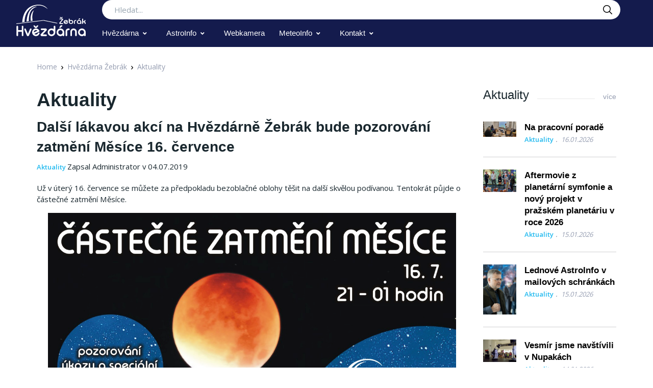

--- FILE ---
content_type: text/html; charset=utf-8
request_url: https://www.hvezdarnazebrak.cz/pages/posts/dalsi-lakavou-akci-na-hvezdarne-zebrak-bude-pozorovani-zatmeni-mesice-16.-cervence-909.php
body_size: 9248
content:
<!DOCTYPE html>
<html lang="cs">
<head>
    <!-- Title -->
    <title>Aktuality - Hvězdárna Žebrák</title>

    <!-- Required Meta Tags Always Come First -->
    <meta charset="utf-8">
    <meta name="viewport" content="width=device-width, initial-scale=1, shrink-to-fit=no">

    <meta name="description" content="Připravujeme pozorování dalekohledy pro veřejnost, akce pro školy, přednášky se zajímavými hosty, astronomické kroužky, informační linku, zpravodajství o úkazech na obloze, výstavy, vydávání zpravodaje hvězdárny, letní astrotábory atd. Chceme tak dostat hvězdárnu do povědomí lidí, a to nejen v Žebráku a okolí či na Berounsku, ale i na území přesahující hranice České republiky.">
    <meta name="keywords" content="">
    <meta name="robots" content="index,follow">

    <!-- Favicon -->
    <link rel="shortcut icon" href="https://www.hvezdarnazebrak.cz/templates/HZ2022/favicon.ico">

    <!-- Font -->
    <link href="https://fonts.googleapis.com/css?family=Open+Sans:400,600&display=swap" rel="stylesheet">


    <!-- CSS Implementing Plugins -->
    <link rel="stylesheet" href="https://www.hvezdarnazebrak.cz/templates/HZ2022/assets/vendor/font-awesome/css/all.min.css">
    <link rel="stylesheet" href="https://www.hvezdarnazebrak.cz/templates/HZ2022/assets/vendor/hs-mega-menu/dist/hs-mega-menu.min.css">
    <!-- CSS Vodi Template -->
    <link rel="stylesheet" href="https://www.hvezdarnazebrak.cz/templates/HZ2022/assets/css/theme.css?3">

    <link rel="stylesheet" href="https://www.hvezdarnazebrak.cz/templates/HZ2022/assets/vendor/fancybox/dist/jquery.fancybox.css">

    <!-- CSS Modules files
    		<link rel="stylesheet" href="https://www.hvezdarnazebrak.cz/modules/anynews/frontend.css" media="screen" />
		<link rel="stylesheet" href="https://www.hvezdarnazebrak.cz/modules/jqueryadmin/frontend.css" media="screen" />
		<link rel="stylesheet" href="https://www.hvezdarnazebrak.cz/modules/news/frontend.css" media="screen" />
		<link rel="stylesheet" href="https://www.hvezdarnazebrak.cz/account/frontend.css" media="screen" />
	<script>
			/* inserted by register_frontend_modfiles 2.13.2  */
			var URL = 'https://www.hvezdarnazebrak.cz';
			var WB_URL = 'https://www.hvezdarnazebrak.cz';
			var WB_REL = '';
			var THEME_URL = 'https://www.hvezdarnazebrak.cz/templates/DefaultTheme';
			var TEMPLATE_DIR = 'https://www.hvezdarnazebrak.cz/templates/HZ2022';
			var TEMPLATE = 'HZ2022';
			var EDITOR = 'ckeditor';
			var LANGUAGE = 'CS';
	</script>

<script src="https://www.hvezdarnazebrak.cz/include/jquery/domReady.js"></script>
<script src="https://www.hvezdarnazebrak.cz/include/jquery/LoadOnFly.js"></script>

    
<script src="https://www.hvezdarnazebrak.cz/include/jquery/dist/1.12.4/jquery-min.js"></script>
<script src="https://www.hvezdarnazebrak.cz/include/jquery/dist/1.12.4/jquery-migrate-min.js"></script>
<script src="https://www.hvezdarnazebrak.cz/include/jquery/jquery-insert.js"></script>
<script src="https://www.hvezdarnazebrak.cz/include/jquery/jquery-include.js"></script>

    
<script src="https://www.hvezdarnazebrak.cz/account/frontend.js"></script>

-->

    <!-- Google Tag Manager -->
    <script>(function(w,d,s,l,i){w[l]=w[l]||[];w[l].push({'gtm.start':
                new Date().getTime(),event:'gtm.js'});var f=d.getElementsByTagName(s)[0],
            j=d.createElement(s),dl=l!='dataLayer'?'&l='+l:'';j.async=true;j.src=
            'https://www.googletagmanager.com/gtm.js?id='+i+dl;f.parentNode.insertBefore(j,f);
        })(window,document,'script','dataLayer','GTM-TXWT6KH');</script>
    <!-- End Google Tag Manager -->
</head>
<body>
<!-- Google Tag Manager (noscript) -->
<noscript><iframe src="https://www.googletagmanager.com/ns.html?id=GTM-TXWT6KH"
                  height="0" width="0" style="display:none;visibility:hidden"></iframe></noscript>
<!-- End Google Tag Manager (noscript) -->
<!-- ========== HEADER ========== -->

                <header id="header" class="header left-aligned-navbar"
                data-hs-header-options='{
          "fixMoment": 1000,
          "fixEffect": "slide"
      }'>
            <div class="header-section header-white-nav-links bg-royal-blue">
                <div id="logoAndNav" class="container-fluid px-md-5">
            <!-- Nav -->
            <nav class="js-mega-menu navbar navbar-expand-xl py-0 position-static justify-content-start align-items-center align-items-xl-start">
                <!-- Responsive Toggle Button -->
                <button type="button" class="navbar-toggler btn btn-icon btn-sm rounded-circle mr-2"
                        aria-label="Toggle navigation"
                        aria-expanded="false"
                        aria-controls="navBar"
                        data-toggle="collapse"
                        data-target="#navBar">
                    <span class="navbar-toggler-default">
                        <svg width="14" height="14" viewBox="0 0 18 18" xmlns="http://www.w3.org/2000/svg">
                            <path fill="currentColor"
                                  d="M17.4,6.2H0.6C0.3,6.2,0,5.9,0,5.5V4.1c0-0.4,0.3-0.7,0.6-0.7h16.9c0.3,0,0.6,0.3,0.6,0.7v1.4C18,5.9,17.7,6.2,17.4,6.2z M17.4,14.1H0.6c-0.3,0-0.6-0.3-0.6-0.7V12c0-0.4,0.3-0.7,0.6-0.7h16.9c0.3,0,0.6,0.3,0.6,0.7v1.4C18,13.7,17.7,14.1,17.4,14.1z"/>
                        </svg>
                    </span>
                    <span class="navbar-toggler-toggled">
                        <svg width="14" height="14" viewBox="0 0 18 18" xmlns="http://www.w3.org/2000/svg">
                            <path fill="currentColor"
                                  d="M11.5,9.5l5-5c0.2-0.2,0.2-0.6-0.1-0.9l-1-1c-0.3-0.3-0.7-0.3-0.9-0.1l-5,5l-5-5C4.3,2.3,3.9,2.4,3.6,2.6l-1,1 C2.4,3.9,2.3,4.3,2.5,4.5l5,5l-5,5c-0.2,0.2-0.2,0.6,0.1,0.9l1,1c0.3,0.3,0.7,0.3,0.9,0.1l5-5l5,5c0.2,0.2,0.6,0.2,0.9-0.1l1-1 c0.3-0.3,0.3-0.7,0.1-0.9L11.5,9.5z"/>
                        </svg>
                    </span>
                </button>
                <!-- End Responsive Toggle Button -->


                <!-- Logo -->
                <a class="navbar-brand w-auto mr-xl-5 mr-wd-8 py-0" href="/" aria-label="Logo Hvězdárna Žebrák">
                    <!-- width="103" height="40px" -->
                    <img src="https://www.hvezdarnazebrak.cz/templates/HZ2022/images/Logo_hvezdarny_zebrak_neg.svg" height="80px"
                         alt="Logo Hvězdárna Žebrák">

                </a>
                <!-- End Logo -->
                <!-- End Responsive Toggle Button -->

                <div class="flex-grow-1 order-1 order-xl-0 w-100 w-xl-auto">
                    <form class="d-none d-xl-block" action="https://www.hvezdarnazebrak.cz/search/index.php" method="post">
                        <label class="sr-only" for="searchproduct">Hledat</label>
                        <div class="input-group">
                            <input type="text"
                                   class="search-form-control form-control py-2 pl-4 min-width-250 rounded-pill shadow-none border-0"
                                   name="string" id="searchproduct-item" placeholder="Hledat..." aria-label="Search..."
                                   aria-describedby="searchProduct1" required="">
                            <div class="input-group-append position-absolute top-0 bottom-0 right-0  z-index-4">
                                <button class="d-flex py-2 px-3 border-0 bg-transparent align-items-center"
                                        type="submit" id="searchProduct1">
                                    <svg xmlns="http://www.w3.org/2000/svg" width="18" height="18">
                                        <path d="M7 0C11-0.1 13.4 2.1 14.6 4.9 15.5 7.1 14.9 9.8 13.9 11.4 13.7 11.7 13.6 12 13.3 12.2 13.4 12.5 14.2 13.1 14.4 13.4 15.4 14.3 16.3 15.2 17.2 16.1 17.5 16.4 18.2 16.9 18 17.5 17.9 17.6 17.9 17.7 17.8 17.8 17.2 18.3 16.7 17.8 16.4 17.4 15.4 16.4 14.3 15.4 13.3 14.3 13 14.1 12.8 13.8 12.5 13.6 12.4 13.5 12.3 13.3 12.2 13.3 12 13.4 11.5 13.8 11.3 14 10.7 14.4 9.9 14.6 9.2 14.8 8.9 14.9 8.6 14.9 8.3 14.9 8 15 7.4 15.1 7.1 15 6.3 14.8 5.6 14.8 4.9 14.5 2.7 13.6 1.1 12.1 0.4 9.7 0 8.7-0.2 7.1 0.2 6 0.3 5.3 0.5 4.6 0.9 4 1.8 2.4 3 1.3 4.7 0.5 5.2 0.3 5.7 0.2 6.3 0.1 6.5 0 6.8 0.1 7 0ZM7.3 1.5C7.1 1.6 6.8 1.5 6.7 1.5 6.2 1.6 5.8 1.7 5.4 1.9 3.7 2.5 2.6 3.7 1.9 5.4 1.7 5.8 1.7 6.2 1.6 6.6 1.4 7.4 1.6 8.5 1.8 9.1 2.4 11.1 3.5 12.3 5.3 13 5.9 13.3 6.6 13.5 7.5 13.5 7.7 13.5 7.9 13.5 8.1 13.5 8.6 13.4 9.1 13.3 9.6 13.1 11.2 12.5 12.4 11.4 13.1 9.8 13.6 8.5 13.6 6.6 13.1 5.3 12.2 3.1 10.4 1.5 7.3 1.5Z"></path>
                                    </svg>
                                </button>
                            </div>
                        </div>
                    </form>

                    <!-- Navigation -->
                    <div id="navBar" class="collapse navbar-collapse">
                        <div class="navbar-body header-abs-top-inner">
                            <ul class="navbar-nav ">

                                <!-- Pages -->
                                <li class="hs-has-sub-menu navbar-nav-item">
                                    <a id="pagesMegaMenu"
                                       class="hs-mega-menu-invoker py-xl-3 nav-link nav-link-toggle font-secondary"
                                       href="javascript:;" aria-haspopup="true" aria-expanded="false"
                                       aria-labelledby="pagesSubMenu">Hvězdárna</a>

                                    <!-- Pages - Submenu -->
                                    <div id="pagesSubMenu"
                                         class="hs-sub-menu dropdown-menu mega-menu-sub-menu-lg hs-sub-menu-desktop-lg animated fadeOut"
                                         aria-labelledby="pagesMegaMenu">
                                        <div class="px-4 px-md-6 pt-md-2 pb-4">
                                            <div class="row row-cols-md-3 font-size-14">
                                                                                                <div class="col-md">
                                                                                                                                                                                                                                                                                    <div class="font-weight-bold line-height-xl">
                                                                <a class="h-fw-bold font-size-14" href="https://www.hvezdarnazebrak.cz/pages/hvezdarna-zebrak/o-hvezdarne.php">
                                                                O hvězdárně
                                                                </a>
                                                            </div>
                                                                                                                                                                                                                                                                                                                                                                                                <div class="font-weight-bold line-height-xl">
                                                                <a class="h-fw-bold font-size-14" href="https://www.hvezdarnazebrak.cz/pages/hvezdarna-zebrak/aktuality.php">
                                                                Aktuality
                                                                </a>
                                                            </div>
                                                                                                                                                                                                                                                                                                                                                                                                                                                                                                                                                                                                                                                                                                                                                                                                                                                                                                                                                                                                                                                                                                                            <div class="font-weight-bold line-height-xl">
                                                                <a class="h-fw-bold font-size-14" href="https://www.hvezdarnazebrak.cz/pages/hvezdarna-zebrak/fotogalerie.php">
                                                                Fotogalerie
                                                                </a>
                                                            </div>
                                                                                                                                                                                                                                                                                                                                                                                                                                                                                                                                                                                                                                                                                                                                                                                                                                                                                                                                                                                                                                                                                                                                                                                                                                                                                                                                                                                                                                                                                                                                                                                                                                                                                                                                                                                                                                                                                                                                                                                                                                                                                                                                                                                                                                                                                                                                                                                                                                                                                                                                                                                                                                                                                                                                                                                                                                                                                                <div class="font-weight-bold line-height-xl">
                                                                <a class="h-fw-bold font-size-14" href="https://www.hvezdarnazebrak.cz/pages/hvezdarna-zebrak/hzdarky.php">
                                                                Dárky
                                                                </a>
                                                            </div>
                                                                                                                                                                                                                                                                                                                                                                                                <div class="font-weight-bold line-height-xl">
                                                                <a class="h-fw-bold font-size-14" href="https://www.hvezdarnazebrak.cz/pages/hvezdarna-zebrak/darkovy-poukaz.php">
                                                                Dárkový poukaz
                                                                </a>
                                                            </div>
                                                                                                                                                                                                                                                                                                                                                                                                     </div>
                                                                <div class="col-md">
                                                                                                                        <div class="font-weight-bold line-height-xl">
                                                                <a class="h-fw-bold font-size-14" href="https://www.hvezdarnazebrak.cz/pages/hvezdarna-zebrak/program.php">
                                                                Program
                                                                </a>
                                                            </div>
                                                                                                                                                                                                                                                                                                                                    <a class="dropdown-item h-fw-bold font-size-14 " href="https://www.hvezdarnazebrak.cz/pages/hvezdarna-zebrak/program/rezervace.php">Rezervace</a>
                                                                                                                                                                                                                                                                                                                                    <a class="dropdown-item h-fw-bold font-size-14 " href="https://www.hvezdarnazebrak.cz/pages/hvezdarna-zebrak/program/nabidka-prednasek-a-poradu.php">Nabídka přednášek a pořadů</a>
                                                                                                                                                                                                                                                                                                                                    <a class="dropdown-item h-fw-bold font-size-14 " href="https://www.hvezdarnazebrak.cz/pages/hvezdarna-zebrak/program/klub-malych-hvezdaru.php">Klub malých hvězdářů</a>
                                                                                                                                                                                                                                                                                                                                    <a class="dropdown-item h-fw-bold font-size-14 " href="https://www.hvezdarnazebrak.cz/pages/hvezdarna-zebrak/program/vstupne.php">Vstupné</a>
                                                                                                                                                                                                                                                                                                                                    <a class="dropdown-item h-fw-bold font-size-14 " href="https://www.hvezdarnazebrak.cz/pages/hvezdarna-zebrak/program/vecery-pod-hvezdami.php">Večery pod hvězdami</a>
                                                                                                                                                                                                                                                                                                                                    <a class="dropdown-item h-fw-bold font-size-14 " href="https://www.hvezdarnazebrak.cz/pages/hvezdarna-zebrak/program/porady-v-planetariu.php">Pořady v planetáriu</a>
                                                                                                                                                                                                                                                                                                                                                                                                     </div>
                                                                <div class="col-md">
                                                                                                                        <div class="font-weight-bold line-height-xl">
                                                                <a class="h-fw-bold font-size-14" href="https://www.hvezdarnazebrak.cz/pages/hvezdarna-zebrak/projekty.php">
                                                                Projekty
                                                                </a>
                                                            </div>
                                                                                                                                                                                                                                                                                                                                    <a class="dropdown-item h-fw-bold font-size-14 " href="https://www.hvezdarnazebrak.cz/pages/hvezdarna-zebrak/projekty/v-zari-hvezd.php">V záři hvězd</a>
                                                                                                                                                                                                                                                                                                                                    <a class="dropdown-item h-fw-bold font-size-14 " href="https://www.hvezdarnazebrak.cz/pages/hvezdarna-zebrak/projekty/sky-room-planetarium.php">SKY ROOM PLANETARIUM</a>
                                                                                                                                                                                                                                                                                                                                    <a class="dropdown-item h-fw-bold font-size-14 " href="https://www.hvezdarnazebrak.cz/pages/hvezdarna-zebrak/projekty/hvezdarium.php">Hvězdárium</a>
                                                                                                                                                                                                                                                                                                                                    <a class="dropdown-item h-fw-bold font-size-14 " href="https://www.hvezdarnazebrak.cz/pages/hvezdarna-zebrak/projekty/pohadky-z-hvezd.php">Pohádky z hvězd</a>
                                                                                                                                                                                                                                                                                                                                    <a class="dropdown-item h-fw-bold font-size-14 " href="https://www.hvezdarnazebrak.cz/pages/hvezdarna-zebrak/projekty/meteorit-zebrak.php">Meteorit Žebrák</a>
                                                                                                                                                                                                                                                                                                                                    <a class="dropdown-item h-fw-bold font-size-14 " href="https://www.hvezdarnazebrak.cz/pages/hvezdarna-zebrak/projekty/planetka-zebrak.php">Planetka Žebrák</a>
                                                                                                                                                                                                                                                                                                                                    <a class="dropdown-item h-fw-bold font-size-14 " href="https://www.hvezdarnazebrak.cz/pages/hvezdarna-zebrak/projekty/projekt-pristavby.php">Projekt přístavby</a>
                                                                                                                                                                                                                                                                                                                                    <a class="dropdown-item h-fw-bold font-size-14 " href="https://www.hvezdarnazebrak.cz/pages/hvezdarna-zebrak/projekty/detska-hvezdarna.php">Dětská hvězdárna</a>
                                                                                                                                                                                                                                                                                                                                    <a class="dropdown-item h-fw-bold font-size-14 " href="https://www.hvezdarnazebrak.cz/pages/hvezdarna-zebrak/projekty/planetpark.php">PLANETpark</a>
                                                                                                                                                                                                                                                                                                                                    <a class="dropdown-item h-fw-bold font-size-14 " href="https://www.hvezdarnazebrak.cz/pages/hvezdarna-zebrak/projekty/bolidozor.php">Bolidozor</a>
                                                                                                                                                                                                                                                                                                                                    <a class="dropdown-item h-fw-bold font-size-14 " href="https://www.hvezdarnazebrak.cz/pages/hvezdarna-zebrak/projekty/slunecni-hodiny.php"> Sluneční hodiny</a>
                                                                                                                                                                                                                                                                                                                                    <a class="dropdown-item h-fw-bold font-size-14 " href="https://www.hvezdarnazebrak.cz/pages/hvezdarna-zebrak/projekty/zpravodaj-astronomie-dnes.php">Zpravodaj Astronomie dnes</a>
                                                                                                                                                                                                                                                                                                                                    <a class="dropdown-item h-fw-bold font-size-14 " href="https://www.hvezdarnazebrak.cz/pages/hvezdarna-zebrak/projekty/pohadkova-hvezdarna.php">Pohádková hvězdárna</a>
                                                                                                                                                                                                                                                                                                                                    <a class="dropdown-item h-fw-bold font-size-14 " href="https://www.hvezdarnazebrak.cz/pages/hvezdarna-zebrak/projekty/o-hvezde-betlemske.php">O hvězdě betlémské</a>
                                                                                                                                                                                                                                                                                                                                    <a class="dropdown-item h-fw-bold font-size-14 " href="https://www.hvezdarnazebrak.cz/pages/hvezdarna-zebrak/projekty/celooblohova-kamera.php">Celooblohová kamera</a>
                                                                                                                                                                                                                                                                                                                                    <a class="dropdown-item h-fw-bold font-size-14 " href="https://www.hvezdarnazebrak.cz/pages/hvezdarna-zebrak/projekty/csmon.php">CSMON</a>
                                                                                                                                                                                                                                                                                                                                    <a class="dropdown-item h-fw-bold font-size-14 " href="https://www.hvezdarnazebrak.cz/pages/hvezdarna-zebrak/projekty/moon-ball.php">MOON ball</a>
                                                                                                                                                                                                                                                                                                                                    <a class="dropdown-item h-fw-bold font-size-14 " href="https://www.hvezdarnazebrak.cz/pages/hvezdarna-zebrak/projekty/nebesky-vlacek-starlink.php">Nebeský vláček Starlink</a>
                                                                                                                                                                                                                                                                                                                                    <a class="dropdown-item h-fw-bold font-size-14 " href="https://www.hvezdarnazebrak.cz/pages/hvezdarna-zebrak/projekty/zne-objevu-jiriho-grygara.php">Žně objevů Jiřího Grygara</a>
                                                                                                                                                                                                                                                                                                                                                                                                <div class="font-weight-bold line-height-xl">
                                                                <a class="h-fw-bold font-size-14" href="https://www.hvezdarnazebrak.cz/pages/hvezdarna-zebrak/partneri.php">
                                                                Partneři
                                                                </a>
                                                            </div>
                                                                                                                                                                                                                                                                                                                                                                                                <div class="font-weight-bold line-height-xl">
                                                                <a class="h-fw-bold font-size-14" href="https://www.hvezdarnazebrak.cz/pages/hvezdarna-zebrak/e-shop.php">
                                                                E-shop
                                                                </a>
                                                            </div>
                                                                                                                                                                                                        </div>
                                            </div>
                                        </div>
                                    </div>
                                    <!-- End Submenu -->
                                </li>
                                <!-- End Pages -->

                                <!-- Blog -->
                                <li class="hs-has-sub-menu navbar-nav-item">
                                    <a id="blogMegaMenu"
                                       class="hs-mega-menu-invoker py-xl-3 nav-link nav-link-toggle font-secondary"
                                       href="javascript:;" aria-haspopup="true" aria-expanded="false"
                                       aria-labelledby="blogSubMenu">AstroInfo</a>
                                    <!-- Blog - Submenu -->
                                    <div id="blogSubMenu" class="hs-sub-menu dropdown-menu"
                                         aria-labelledby="blogMegaMenu" style="min-width: 230px;">
                                        <div class="col-md">
    <div class="font-weight-bold line-height-xl">
        <a class="h-fw-bold font-size-14 " href="https://www.hvezdarnazebrak.cz/pages/astroinfo.php">
            AstroInfo
        </a>
    </div>
            <a class="dropdown-item "
           href="https://www.hvezdarnazebrak.cz/pages/astroinfo/hvezdna-obloha.php">Hvězdná obloha</a>
            <a class="dropdown-item "
           href="https://www.hvezdarnazebrak.cz/pages/astroinfo/heavens-above.php">Heavens Above</a>
            <a class="dropdown-item "
           href="https://www.hvezdarnazebrak.cz/pages/astroinfo/dalsi-zdroje-informaci.php">Další zdroje informací</a>
            <a class="dropdown-item "
           href="https://www.hvezdarnazebrak.cz/pages/astroinfo/astro-sw.php">Astro SW</a>
    </div>
                                    </div>
                                    <!-- End Submenu -->
                                </li>
                                <!-- End Blog -->
                                <!-- Blog -->
                                <li class="navbar-nav-item">
                                    <a id="blogMegaMenu"
                                       class="hs-mega-menu-invoker py-xl-3 nav-link font-secondary"
                                       href="https://www.hvezdarnazebrak.cz/pages/webkamera.php" aria-expanded="false"
                                       aria-labelledby="blogSubMenu">Webkamera</a>
                                </li>
                                <!-- End Blog -->
                                <!-- Blog -->
                                <li class="hs-has-sub-menu navbar-nav-item">
                                    <a id="blogMegaMenu"
                                       class="hs-mega-menu-invoker py-xl-3 nav-link nav-link-toggle font-secondary"
                                       href="javascript:;" aria-haspopup="true" aria-expanded="false"
                                       aria-labelledby="blogSubMenu">MeteoInfo</a>

                                    <!-- Blog - Submenu -->
                                    <div id="blogSubMenu" class="hs-sub-menu dropdown-menu"
                                         aria-labelledby="blogMegaMenu" style="min-width: 230px;">
                                        <div class="col-md">
    <div class="font-weight-bold line-height-xl">
        <a class="h-fw-bold font-size-14 " href="https://www.hvezdarnazebrak.cz/pages/meteoinfo.php">
            MeteoInfo
        </a>
    </div>
            <a class="dropdown-item "
           href="https://www.hvezdarnazebrak.cz/pages/meteoinfo/predpoved-pocasi-rndr.-magdaleny-lipove.php">Předpověd počasí RNDr. Magdaleny Lípové</a>
            <a class="dropdown-item "
           href="https://www.hvezdarnazebrak.cz/pages/meteoinfo/raspberry-pi-weather-station.php">Raspberry Pi weather station</a>
    </div>
                                    </div>
                                    <!-- End Submenu -->
                                </li>
                                <!-- End Blog -->
                                <!-- Blog -->
                                <li class="hs-has-sub-menu navbar-nav-item">
                                    <a id="blogMegaMenu"
                                       class="hs-mega-menu-invoker py-xl-3 nav-link nav-link-toggle font-secondary"
                                       href="javascript:;" aria-haspopup="true" aria-expanded="false"
                                       aria-labelledby="blogSubMenu">Kontakt</a>

                                    <!-- Blog - Submenu -->
                                    <div id="blogSubMenu" class="hs-sub-menu dropdown-menu"
                                         aria-labelledby="blogMegaMenu" style="min-width: 230px;">
                                        <div class="col-md">
    <div class="font-weight-bold line-height-xl">
        <a class="h-fw-bold font-size-14 " href="https://www.hvezdarnazebrak.cz/pages/kontakt.php">
            Kontakt
        </a>
    </div>
            <a class="dropdown-item "
           href="https://www.hvezdarnazebrak.cz/pages/kontakt/jak-se-k-nam-dostanete.php">Jak se k nám dostanete</a>
            <a class="dropdown-item "
           href="https://www.hvezdarnazebrak.cz/pages/kontakt/nas-sky-team.php">Náš SKY team</a>
            <a class="dropdown-item "
           href="https://www.hvezdarnazebrak.cz/pages/kontakt/sdruzeni-hvezdarna-zebrak.php">Sdružení Hvězdárna Žebrák</a>
            <a class="dropdown-item "
           href="https://www.hvezdarnazebrak.cz/pages/kontakt/letak-hvezdarny-zebrak.php">Leták Hvězdárny Žebrák</a>
    </div>
                                    </div>
                                    <!-- End Submenu -->
                                </li>
                                <!-- End Blog -->

                            </ul>
                        </div>
                    </div>
                    <!-- End Navigation -->
                </div>

                <div class="d-flex align-items-center ml-auto ml-xl-0">
                    <div class="d-inline-flex ml-md-5">
                        <ul class="d-flex list-unstyled mb-0 align-items-center">
                            <li class="col d-xl-none position-static px-2">
                                <!-- Search -->
                                <div class="hs-unfold mr-2 position-static">
                                    <a class="js-hs-unfold-invoker btn btn-icon btn-ghost-secondary" href="javascript:;"
                                       data-hs-unfold-options='{
                                            "target": "#searchClassic",
                                            "type": "css-animation",
                                            "animationIn": "slideInUp"
                                        }'>
                                        <svg xmlns="http://www.w3.org/2000/svg" width="18" height="18"
                                             style="fill: #ffffff;">
                                            <path d="M7 0C11-0.1 13.4 2.1 14.6 4.9 15.5 7.1 14.9 9.8 13.9 11.4 13.7 11.7 13.6 12 13.3 12.2 13.4 12.5 14.2 13.1 14.4 13.4 15.4 14.3 16.3 15.2 17.2 16.1 17.5 16.4 18.2 16.9 18 17.5 17.9 17.6 17.9 17.7 17.8 17.8 17.2 18.3 16.7 17.8 16.4 17.4 15.4 16.4 14.3 15.4 13.3 14.3 13 14.1 12.8 13.8 12.5 13.6 12.4 13.5 12.3 13.3 12.2 13.3 12 13.4 11.5 13.8 11.3 14 10.7 14.4 9.9 14.6 9.2 14.8 8.9 14.9 8.6 14.9 8.3 14.9 8 15 7.4 15.1 7.1 15 6.3 14.8 5.6 14.8 4.9 14.5 2.7 13.6 1.1 12.1 0.4 9.7 0 8.7-0.2 7.1 0.2 6 0.3 5.3 0.5 4.6 0.9 4 1.8 2.4 3 1.3 4.7 0.5 5.2 0.3 5.7 0.2 6.3 0.1 6.5 0 6.8 0.1 7 0ZM7.3 1.5C7.1 1.6 6.8 1.5 6.7 1.5 6.2 1.6 5.8 1.7 5.4 1.9 3.7 2.5 2.6 3.7 1.9 5.4 1.7 5.8 1.7 6.2 1.6 6.6 1.4 7.4 1.6 8.5 1.8 9.1 2.4 11.1 3.5 12.3 5.3 13 5.9 13.3 6.6 13.5 7.5 13.5 7.7 13.5 7.9 13.5 8.1 13.5 8.6 13.4 9.1 13.3 9.6 13.1 11.2 12.5 12.4 11.4 13.1 9.8 13.6 8.5 13.6 6.6 13.1 5.3 12.2 3.1 10.4 1.5 7.3 1.5Z"></path>
                                        </svg>
                                    </a>

                                    <div id="searchClassic"
                                         class="hs-unfold-content dropdown-menu w-100 border-0 rounded-0 px-3 mt-0 right-0 left-0 mt-n2">
                                        <form class="input-group input-group-sm input-group-merge" action="https://www.hvezdarnazebrak.cz/search/index.php" method="post">
                                            <input type="text" class="form-control search-form-control rounded-pill" name="string"
                                                   placeholder="Hledat..." aria-label="Hledat...">
                                            <div class="input-group-append">
                                                <button type="submit" class="btn">
                                                    <i class="fas fa-search"></i>
                                                </button>
                                            </div>
                                        </form>
                                    </div>
                                </div>
                                <!-- End Search -->
                            </li>
                        </ul>
                    </div>
                </div>
            </nav>
            <!-- End Nav -->
        </div>
    </div>
</header>
<!-- ========== END HEADER ========== -->
<main id="content" role="main">

            <div class="container px-md-5">
            <nav aria-label="breadcrumbs">
                <ol class="breadcrumb">
                    <li class="breadcrumb-item"><a href="/">Home</a>
                    </li>
                    <li class="breadcrumb-item"><a href="https://www.hvezdarnazebrak.cz" title="&nbsp;">Hvězdárna Žebrák</a></li><li class="breadcrumb-item"><a href="https://www.hvezdarnazebrak.cz/pages/hvezdarna-zebrak/aktuality.php" title="&nbsp;">Aktuality</a></li></li></li>

                </ol>
            </nav>
            <div class="row mb-5 mb-lg-6">
                <div class="col-xl-9">
                    <div class="mb-6">
                        <div class="mb-6">
                            <!-- Blog Card -->

                            <h1>Aktuality</h1>
                            
<div id="wb_16" class="section m-news " >

<script>
<!--
    var News = {
        WB_URL : "https://www.hvezdarnazebrak.cz",
        AddonUrl : "https://www.hvezdarnazebrak.cz/modules/news/",
        THEME_URL : "https://www.hvezdarnazebrak.cz/templates/DefaultTheme"
    };
-->
</script>
    <h2 id="NH909">Další lákavou akcí na Hvězdárně Žebrák bude pozorování zatmění Měsíce 16. července</h2>
    
    
    <div class="mb-3 pb-1">
        <a href="https://www.hvezdarnazebrak.cz/pages/hvezdarna-zebrak/aktuality.php?g=2" class="font-weight-semi-bold font-size-13">
            <span>Aktuality</span>
        </a>
            <span>Zapsal Administrator v 04.07.2019</span>
    </div><p>Už v úterý 16. července se můžete za předpokladu bezoblačné oblohy těšit na další skvělou podívanou. Tentokrát půjde o částečné zatmění Měsíce.&#160;</p>
<p style="text-align: center;"><img class="img-fluid" src="https://www.hvezdarnazebrak.cz/media/fotky/2019/HZPROGRAM2019/HZZATMMES22019.png" width="800" height="420" alt="" /></p>
<p style="text-align: center;">Všechny podrobnosti o úkazu naleznete <a href="https://www.astro.cz/clanky/ukazy/zatmeni-mesice-16-cervence-pripomene-50-vyroci-startu-apolla-11.html">TADY</a>.</p><p>Poslední změna: 04.07.2019 v 09:27</p>
<a href="https://www.hvezdarnazebrak.cz/pages/hvezdarna-zebrak/aktuality.php">Zpět</a>
</div><!-- INFO news16 -->

<div id="wb_35" class="section m-code2 " >
<h2> Archiv</h2><ul class="menu-top"><li class="menu-child menu-first"><a href="https://www.hvezdarnazebrak.cz/pages/hvezdarna-zebrak/aktuality/archiv-2010.php" target="_top" rel="noopener" title="Archiv aktualit r\. 2010">Archiv 2010</a></li><li class="menu-child"><a href="https://www.hvezdarnazebrak.cz/pages/hvezdarna-zebrak/aktuality/archiv-2009.php" target="_top" rel="noopener" title="Archiv aktualit r\. 2009">Archiv 2009</a></li><li class="menu-child"><a href="https://www.hvezdarnazebrak.cz/pages/hvezdarna-zebrak/aktuality/archiv-2008.php" target="_top" rel="noopener" title="Archiv aktualit r\. 2008">Archiv 2008</a></li><li class="menu-child"><a href="https://www.hvezdarnazebrak.cz/pages/hvezdarna-zebrak/aktuality/archiv-2007.php" target="_top" rel="noopener" title="Archiv aktualit r\. 2007">Archiv 2007</a></li><li class="menu-child"><a href="https://www.hvezdarnazebrak.cz/pages/hvezdarna-zebrak/aktuality/archiv-2006.php" target="_top" rel="noopener" title="Archiv aktualit r\. 2006">Archiv 2006</a></li><li class="menu-child"><a href="https://www.hvezdarnazebrak.cz/pages/hvezdarna-zebrak/aktuality/archiv-2005.php" target="_top" rel="noopener" title="Archiv aktualit r\. 2005">Archiv 2005</a></li><li class="menu-child menu-last"><a href="https://www.hvezdarnazebrak.cz/pages/hvezdarna-zebrak/aktuality/archiv-2004.php" target="_top" rel="noopener" title="Archiv aktualit r\. 2004">Archiv 2004</a></li></ul>

</div><!-- INFO code235 -->

                                                    </div>
                    </div>
                    <!-- End Blog Card -->
                </div>
                <div class="col-xl-3">
    <!-- Blog List -->
    <div>
        <div class="d-flex align-items-baseline justify-content-between mb-5 pb-1">
            <h6 class="font-size-24 font-weight-medium font-secondary mb-0">Aktuality</h6>
            <div class="border-top col p-0 mx-3 border-gray-3600"></div>
            <a href="https://www.hvezdarnazebrak.cz/pages/hvezdarna-zebrak/aktuality.php" class="h-g-primary font-size-1 font-weight-medium font-secondary">více</a>
        </div>
        <div class="row">
                            <div class="col-lg-6 col-xl-12">
                    <div class="row no-gutters border-bottom mb-4 pb-4">
                        <div class="col-md-3">
                            <a class="d-flex mb-3 mb-lg-0" href="https://www.hvezdarnazebrak.cz/pages/posts/na-pracovni-porade-3092.php">
                                <img class="img-fluid"
                                     src="https://www.hvezdarnazebrak.cz/media/W1.JPG"
                                     alt="Na pracovní poradě">
                            </a>
                        </div>
                        <div class="col-md">
                            <div class="ml-md-3">
                                <h6 class="product_title font-size-17 font-weight-semi-bold font-secondary mb-0 mt-3 mt-md-0">
                                    <a href="https://www.hvezdarnazebrak.cz/pages/posts/na-pracovni-porade-3092.php">Na pracovní poradě</a>
                                </h6>
                                <div class="d-flex align-items-center">
                                    <div class="text-lh-1dot1">
                                        <a class="font-size-13 font-weight-bold" href="https://www.hvezdarnazebrak.cz/pages/hvezdarna-zebrak/aktuality.php">Aktuality</a>
                                    </div>
                                    <div>
                                        <a href="https://www.hvezdarnazebrak.cz/pages/posts/na-pracovni-porade-3092.php"
                                           class="product-comment font-weight-normal font-size-13 font-italic h-g-primary">
                                            <span>16.01.2026</span>
                                        </a>
                                    </div>
                                </div>
                            </div>
                        </div>
                    </div>
                </div>
                            <div class="col-lg-6 col-xl-12">
                    <div class="row no-gutters border-bottom mb-4 pb-4">
                        <div class="col-md-3">
                            <a class="d-flex mb-3 mb-lg-0" href="https://www.hvezdarnazebrak.cz/pages/posts/aftermovie-z-planetarni-symfonie-a-novy-projekt-v-prazskem-planetariu-v-roce-2026-3090.php">
                                <img class="img-fluid"
                                     src="https://www.hvezdarnazebrak.cz/media/fotky/2026/20251215_PLANETTUCIMOVA/Planeta%CC%81rium_2025_889.JPG"
                                     alt="Aftermovie z planetární symfonie a nový projekt v pražském planetáriu v roce 2026">
                            </a>
                        </div>
                        <div class="col-md">
                            <div class="ml-md-3">
                                <h6 class="product_title font-size-17 font-weight-semi-bold font-secondary mb-0 mt-3 mt-md-0">
                                    <a href="https://www.hvezdarnazebrak.cz/pages/posts/aftermovie-z-planetarni-symfonie-a-novy-projekt-v-prazskem-planetariu-v-roce-2026-3090.php">Aftermovie z planetární symfonie a nový projekt v pražském planetáriu v roce 2026</a>
                                </h6>
                                <div class="d-flex align-items-center">
                                    <div class="text-lh-1dot1">
                                        <a class="font-size-13 font-weight-bold" href="https://www.hvezdarnazebrak.cz/pages/hvezdarna-zebrak/aktuality.php">Aktuality</a>
                                    </div>
                                    <div>
                                        <a href="https://www.hvezdarnazebrak.cz/pages/posts/aftermovie-z-planetarni-symfonie-a-novy-projekt-v-prazskem-planetariu-v-roce-2026-3090.php"
                                           class="product-comment font-weight-normal font-size-13 font-italic h-g-primary">
                                            <span>15.01.2026</span>
                                        </a>
                                    </div>
                                </div>
                            </div>
                        </div>
                    </div>
                </div>
                            <div class="col-lg-6 col-xl-12">
                    <div class="row no-gutters border-bottom mb-4 pb-4">
                        <div class="col-md-3">
                            <a class="d-flex mb-3 mb-lg-0" href="https://www.hvezdarnazebrak.cz/pages/posts/lednove-astroinfo-v-mailovych-schrankach-3089.php">
                                <img class="img-fluid"
                                     src="https://www.hvezdarnazebrak.cz/media/fotky/2023/20230416_STRIPKYBRNOTKUBICA/c0ab8f40748650509d5bbc7b351b0dbe.jpeg"
                                     alt="Lednové AstroInfo v mailových schránkách">
                            </a>
                        </div>
                        <div class="col-md">
                            <div class="ml-md-3">
                                <h6 class="product_title font-size-17 font-weight-semi-bold font-secondary mb-0 mt-3 mt-md-0">
                                    <a href="https://www.hvezdarnazebrak.cz/pages/posts/lednove-astroinfo-v-mailovych-schrankach-3089.php">Lednové AstroInfo v mailových schránkách</a>
                                </h6>
                                <div class="d-flex align-items-center">
                                    <div class="text-lh-1dot1">
                                        <a class="font-size-13 font-weight-bold" href="https://www.hvezdarnazebrak.cz/pages/hvezdarna-zebrak/aktuality.php">Aktuality</a>
                                    </div>
                                    <div>
                                        <a href="https://www.hvezdarnazebrak.cz/pages/posts/lednove-astroinfo-v-mailovych-schrankach-3089.php"
                                           class="product-comment font-weight-normal font-size-13 font-italic h-g-primary">
                                            <span>15.01.2026</span>
                                        </a>
                                    </div>
                                </div>
                            </div>
                        </div>
                    </div>
                </div>
                            <div class="col-lg-6 col-xl-12">
                    <div class="row no-gutters border-bottom mb-4 pb-4">
                        <div class="col-md-3">
                            <a class="d-flex mb-3 mb-lg-0" href="https://www.hvezdarnazebrak.cz/pages/posts/vesmir-jsme-navstivili-v-nupakach-3088.php">
                                <img class="img-fluid"
                                     src="https://www.hvezdarnazebrak.cz/media/fotky/2026/20260111_NUPAKY/IMG_20260111_172432_(2).jpg"
                                     alt="Vesmír jsme navštívili v Nupakách">
                            </a>
                        </div>
                        <div class="col-md">
                            <div class="ml-md-3">
                                <h6 class="product_title font-size-17 font-weight-semi-bold font-secondary mb-0 mt-3 mt-md-0">
                                    <a href="https://www.hvezdarnazebrak.cz/pages/posts/vesmir-jsme-navstivili-v-nupakach-3088.php">Vesmír jsme navštívili v Nupakách</a>
                                </h6>
                                <div class="d-flex align-items-center">
                                    <div class="text-lh-1dot1">
                                        <a class="font-size-13 font-weight-bold" href="https://www.hvezdarnazebrak.cz/pages/hvezdarna-zebrak/aktuality.php">Aktuality</a>
                                    </div>
                                    <div>
                                        <a href="https://www.hvezdarnazebrak.cz/pages/posts/vesmir-jsme-navstivili-v-nupakach-3088.php"
                                           class="product-comment font-weight-normal font-size-13 font-italic h-g-primary">
                                            <span>14.01.2026</span>
                                        </a>
                                    </div>
                                </div>
                            </div>
                        </div>
                    </div>
                </div>
                            <div class="col-lg-6 col-xl-12">
                    <div class="row no-gutters border-bottom mb-4 pb-4">
                        <div class="col-md-3">
                            <a class="d-flex mb-3 mb-lg-0" href="https://www.hvezdarnazebrak.cz/pages/posts/falcon-9-nad-zebrakem-3087.php">
                                <img class="img-fluid"
                                     src="https://www.hvezdarnazebrak.cz/media/images/2026/FALCON11012026.JPG"
                                     alt="Falcon 9 nad Žebrákem">
                            </a>
                        </div>
                        <div class="col-md">
                            <div class="ml-md-3">
                                <h6 class="product_title font-size-17 font-weight-semi-bold font-secondary mb-0 mt-3 mt-md-0">
                                    <a href="https://www.hvezdarnazebrak.cz/pages/posts/falcon-9-nad-zebrakem-3087.php">Falcon 9 nad Žebrákem</a>
                                </h6>
                                <div class="d-flex align-items-center">
                                    <div class="text-lh-1dot1">
                                        <a class="font-size-13 font-weight-bold" href="https://www.hvezdarnazebrak.cz/pages/hvezdarna-zebrak/aktuality.php">Aktuality</a>
                                    </div>
                                    <div>
                                        <a href="https://www.hvezdarnazebrak.cz/pages/posts/falcon-9-nad-zebrakem-3087.php"
                                           class="product-comment font-weight-normal font-size-13 font-italic h-g-primary">
                                            <span>13.01.2026</span>
                                        </a>
                                    </div>
                                </div>
                            </div>
                        </div>
                    </div>
                </div>
                            <div class="col-lg-6 col-xl-12">
                    <div class="row no-gutters border-bottom mb-4 pb-4">
                        <div class="col-md-3">
                            <a class="d-flex mb-3 mb-lg-0" href="https://www.hvezdarnazebrak.cz/pages/posts/velka-mlhovina-v-orionu-z-nupak-3086.php">
                                <img class="img-fluid"
                                     src="https://www.hvezdarnazebrak.cz/media/images/2026/M42NUPAKY.jpeg"
                                     alt="Velká mlhovina v Orionu z Nupak">
                            </a>
                        </div>
                        <div class="col-md">
                            <div class="ml-md-3">
                                <h6 class="product_title font-size-17 font-weight-semi-bold font-secondary mb-0 mt-3 mt-md-0">
                                    <a href="https://www.hvezdarnazebrak.cz/pages/posts/velka-mlhovina-v-orionu-z-nupak-3086.php">Velká mlhovina v Orionu z Nupak</a>
                                </h6>
                                <div class="d-flex align-items-center">
                                    <div class="text-lh-1dot1">
                                        <a class="font-size-13 font-weight-bold" href="https://www.hvezdarnazebrak.cz/pages/hvezdarna-zebrak/aktuality.php">Aktuality</a>
                                    </div>
                                    <div>
                                        <a href="https://www.hvezdarnazebrak.cz/pages/posts/velka-mlhovina-v-orionu-z-nupak-3086.php"
                                           class="product-comment font-weight-normal font-size-13 font-italic h-g-primary">
                                            <span>12.01.2026</span>
                                        </a>
                                    </div>
                                </div>
                            </div>
                        </div>
                    </div>
                </div>
                            <div class="col-lg-6 col-xl-12">
                    <div class="row no-gutters border-bottom mb-4 pb-4">
                        <div class="col-md-3">
                            <a class="d-flex mb-3 mb-lg-0" href="https://www.hvezdarnazebrak.cz/pages/posts/sos-z-iss-mimoradne-zpravodajstvi-z-mezinarodni-vesmirne-stanice-s-milanem-halouskem-3085.php">
                                <img class="img-fluid"
                                     src="https://www.hvezdarnazebrak.cz/media/images/MHALOUSEK26.jpeg"
                                     alt="SOS z ISS - Mimořádné zpravodajství z Mezinárodní vesmírné stanice s Milanem Halouskem">
                            </a>
                        </div>
                        <div class="col-md">
                            <div class="ml-md-3">
                                <h6 class="product_title font-size-17 font-weight-semi-bold font-secondary mb-0 mt-3 mt-md-0">
                                    <a href="https://www.hvezdarnazebrak.cz/pages/posts/sos-z-iss-mimoradne-zpravodajstvi-z-mezinarodni-vesmirne-stanice-s-milanem-halouskem-3085.php">SOS z ISS - Mimořádné zpravodajství z Mezinárodní vesmírné stanice s Milanem Halouskem</a>
                                </h6>
                                <div class="d-flex align-items-center">
                                    <div class="text-lh-1dot1">
                                        <a class="font-size-13 font-weight-bold" href="https://www.hvezdarnazebrak.cz/pages/hvezdarna-zebrak/aktuality.php">Aktuality</a>
                                    </div>
                                    <div>
                                        <a href="https://www.hvezdarnazebrak.cz/pages/posts/sos-z-iss-mimoradne-zpravodajstvi-z-mezinarodni-vesmirne-stanice-s-milanem-halouskem-3085.php"
                                           class="product-comment font-weight-normal font-size-13 font-italic h-g-primary">
                                            <span>12.01.2026</span>
                                        </a>
                                    </div>
                                </div>
                            </div>
                        </div>
                    </div>
                </div>
                            <div class="col-lg-6 col-xl-12">
                    <div class="row no-gutters border-bottom mb-4 pb-4">
                        <div class="col-md-3">
                            <a class="d-flex mb-3 mb-lg-0" href="https://www.hvezdarnazebrak.cz/pages/posts/objev-nasa-kamen-na-marsu-s-nevidanou-texturou-v-zari-hvezd-s-petrem-brozem-3083.php">
                                <img class="img-fluid"
                                     src="https://www.hvezdarnazebrak.cz/media/images/2026/MARSKAMEN.jpg"
                                     alt="Objev NASA: Kámen na Marsu s nevídanou texturou V záři hvězd s Petrem Brožem">
                            </a>
                        </div>
                        <div class="col-md">
                            <div class="ml-md-3">
                                <h6 class="product_title font-size-17 font-weight-semi-bold font-secondary mb-0 mt-3 mt-md-0">
                                    <a href="https://www.hvezdarnazebrak.cz/pages/posts/objev-nasa-kamen-na-marsu-s-nevidanou-texturou-v-zari-hvezd-s-petrem-brozem-3083.php">Objev NASA: Kámen na Marsu s nevídanou texturou V záři hvězd s Petrem Brožem</a>
                                </h6>
                                <div class="d-flex align-items-center">
                                    <div class="text-lh-1dot1">
                                        <a class="font-size-13 font-weight-bold" href="https://www.hvezdarnazebrak.cz/pages/hvezdarna-zebrak/aktuality.php">Aktuality</a>
                                    </div>
                                    <div>
                                        <a href="https://www.hvezdarnazebrak.cz/pages/posts/objev-nasa-kamen-na-marsu-s-nevidanou-texturou-v-zari-hvezd-s-petrem-brozem-3083.php"
                                           class="product-comment font-weight-normal font-size-13 font-italic h-g-primary">
                                            <span>08.01.2026</span>
                                        </a>
                                    </div>
                                </div>
                            </div>
                        </div>
                    </div>
                </div>
                    </div>
    </div>
    <!-- End Blog List -->
    <!-- Page plugin's width will be 190px -->
            <a href="https://www.facebook.com/hvezdarnazebrak">
            <img src="https://www.hvezdarnazebrak.cz/media/images/fb.png" class="img-fluid" alt="Facebook Hvězdárna Žebrák">
        </a>
        <!-- Page plugin's width will be 190px -->

</div>
            </div>
        </div>
        <!-- end main column -->
    
</main>
<!-- ========== SECONDARY CONTENTS ========== -->

<!-- ========== END SECONDARY CONTENTS ========== -->
<!-- ========== FOOTER ========== -->
<footer class="">
    <div class="bg-royal-blue">
        <div class="container px-md-5">
            <div class="row align-items-center space-top-1 pb-4">
                <div class="col-lg-2 text-center text-lg-left">
                    <a href="#" class="mb-4 mb-lg-0">
                        <img src="https://www.hvezdarnazebrak.cz/templates/HZ2022/images/Logo_hvezdarny_zebrak_neg.svg" height="80px">
                    </a>
                </div>
                <div class="col-lg-7 text-center my-4 my-lg-0">
                    <ul class="nav justify-content-xl-center align-items-center font-size-1 flex-nowrap flex-xl-wrap overflow-auto">

                        <li class="nav-item flex-shrink-0">
                            <a class="nav-link text-gray-1300 px-5" href="#">Ochrana osobních údajů</a>
                        </li>
                        <span class="text-gray-1300">|</span>
                        <li class="nav-item flex-shrink-0">
                            <a class="nav-link text-gray-1300 px-5" href="#">Cookies</a>
                        </li>
                        <span class="text-gray-1300">|</span>
                        <li class="nav-item flex-shrink-0">
                            <a class="nav-link text-gray-1300 px-5" href="https://www.hvezdarnazebrak.cz/pages/kontakt.php">Kontakt</a>
                        </li>
                    </ul>
                </div>

                <div class="col-lg-3 d-flex justify-content-center justify-content-lg-start">
                    <ul class="list-unstyled mx-n2 mb-0 d-flex flex-wrap align-items-center ml-lg-auto">
                        <li class="px-1">
                            <a href="https://www.facebook.com/hvezdarnazebrak/"
                               class="btn btn-white rounded-circle justify-content-center p-0 avatar avatar-sm d-flex flex-wrap align-items-center">
                                <i class="font-size-17 fab fa-facebook-f"></i>
                            </a>
                        </li>
                        <li class="px-1">
                            <a href="https://www.youtube.com/c/Hv%C4%9Bzd%C3%A1rna%C5%BDebr%C3%A1k100"
                               class="btn btn-white rounded-circle justify-content-center p-0 avatar avatar-sm d-flex flex-wrap align-items-center">
                                <i class="font-size-17 fab fa-youtube"></i>
                            </a>
                        </li>
                    </ul>
                </div>
            </div>

            <div class="d-flex pb-5">
                <p class="font-size-13 text-gray-6810 mx-auto mb-0">Copyright © 2004 - 2026,
                    Hvězdárna ŽebráK. All Rights
                    Reserved</p>
            </div>
        </div>
    </div>
</footer>
<!-- ========== END FOOTER ========== -->
<!-- ========== END FOOTER ========== -->
<!-- JS Global Compulsory -->
<script src="https://www.hvezdarnazebrak.cz/templates/HZ2022/assets/vendor/jquery/dist/jquery.min.js"></script>
<script src="https://www.hvezdarnazebrak.cz/templates/HZ2022/assets/vendor/jquery-migrate/dist/jquery-migrate.min.js"></script>
<script src="https://www.hvezdarnazebrak.cz/templates/HZ2022/assets/vendor/bootstrap/dist/js/bootstrap.bundle.min.js"></script>

<!-- JS Vodi -->
<script src="https://www.hvezdarnazebrak.cz/templates/HZ2022/assets/js/hs.core.js"></script>
<script src="https://www.hvezdarnazebrak.cz/templates/HZ2022/assets/js/hs.fancybox.js"></script>

<!-- JS Implementing Plugins -->
<script src="https://www.hvezdarnazebrak.cz/templates/HZ2022/assets/vendor/hs-header/dist/hs-header.min.js"></script>
<script src="https://www.hvezdarnazebrak.cz/templates/HZ2022/assets/vendor/hs-mega-menu/dist/hs-mega-menu.min.js"></script>

<!-- Copy-paste the following <script> near the end of your pages under JS Implementing Plugins to enable it. -->
<script src="https://www.hvezdarnazebrak.cz/templates/HZ2022/assets/vendor/fancybox/dist/jquery.fancybox.min.js"></script>


<!-- JS modules files.


<script src="https://www.hvezdarnazebrak.cz/modules/news/frontend_body.js"></script>
<script src="https://www.hvezdarnazebrak.cz/account/frontend_body.js"></script>
-->
<!-- JS Plugins Init. -->
<script>
    $(document).ready(function () {
        console.log('ready');
        // initialization of header
        var header = new HSHeader($('#header')).init();
        // initialization of HSMegaMenu component
        var megaMenu = new HSMegaMenu($('.js-mega-menu')).init();

        // initialization of fancybox
        $('.js-fancybox').each(function () {
            var fancybox = $.HSCore.components.HSFancyBox.init($(this));
        });
    });
</script>



</body>
</html>

